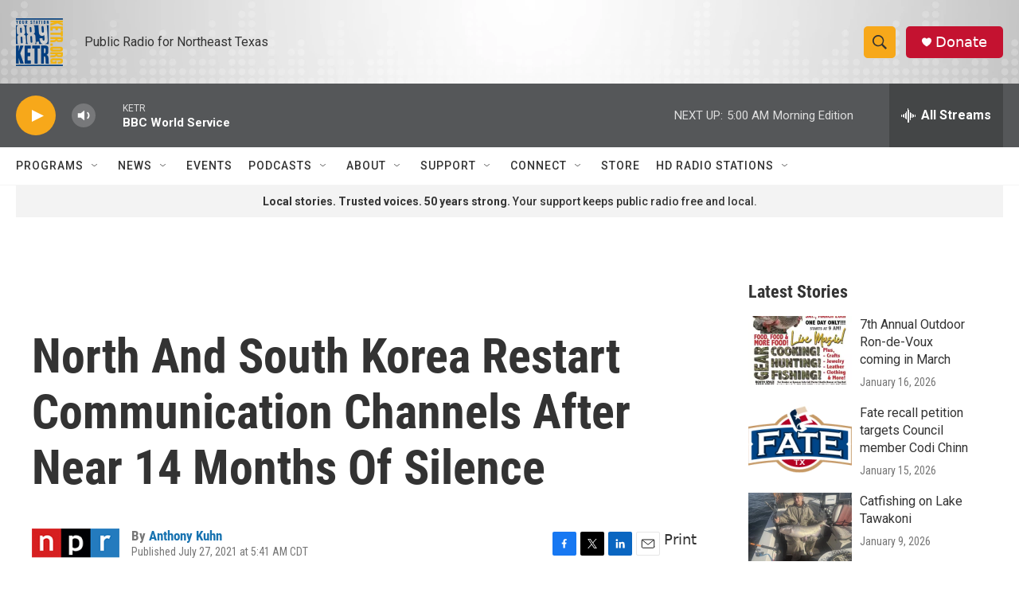

--- FILE ---
content_type: text/html; charset=utf-8
request_url: https://www.google.com/recaptcha/api2/aframe
body_size: 265
content:
<!DOCTYPE HTML><html><head><meta http-equiv="content-type" content="text/html; charset=UTF-8"></head><body><script nonce="tIkt-ZehmT7VsgYKh5el4Q">/** Anti-fraud and anti-abuse applications only. See google.com/recaptcha */ try{var clients={'sodar':'https://pagead2.googlesyndication.com/pagead/sodar?'};window.addEventListener("message",function(a){try{if(a.source===window.parent){var b=JSON.parse(a.data);var c=clients[b['id']];if(c){var d=document.createElement('img');d.src=c+b['params']+'&rc='+(localStorage.getItem("rc::a")?sessionStorage.getItem("rc::b"):"");window.document.body.appendChild(d);sessionStorage.setItem("rc::e",parseInt(sessionStorage.getItem("rc::e")||0)+1);localStorage.setItem("rc::h",'1768983528833');}}}catch(b){}});window.parent.postMessage("_grecaptcha_ready", "*");}catch(b){}</script></body></html>